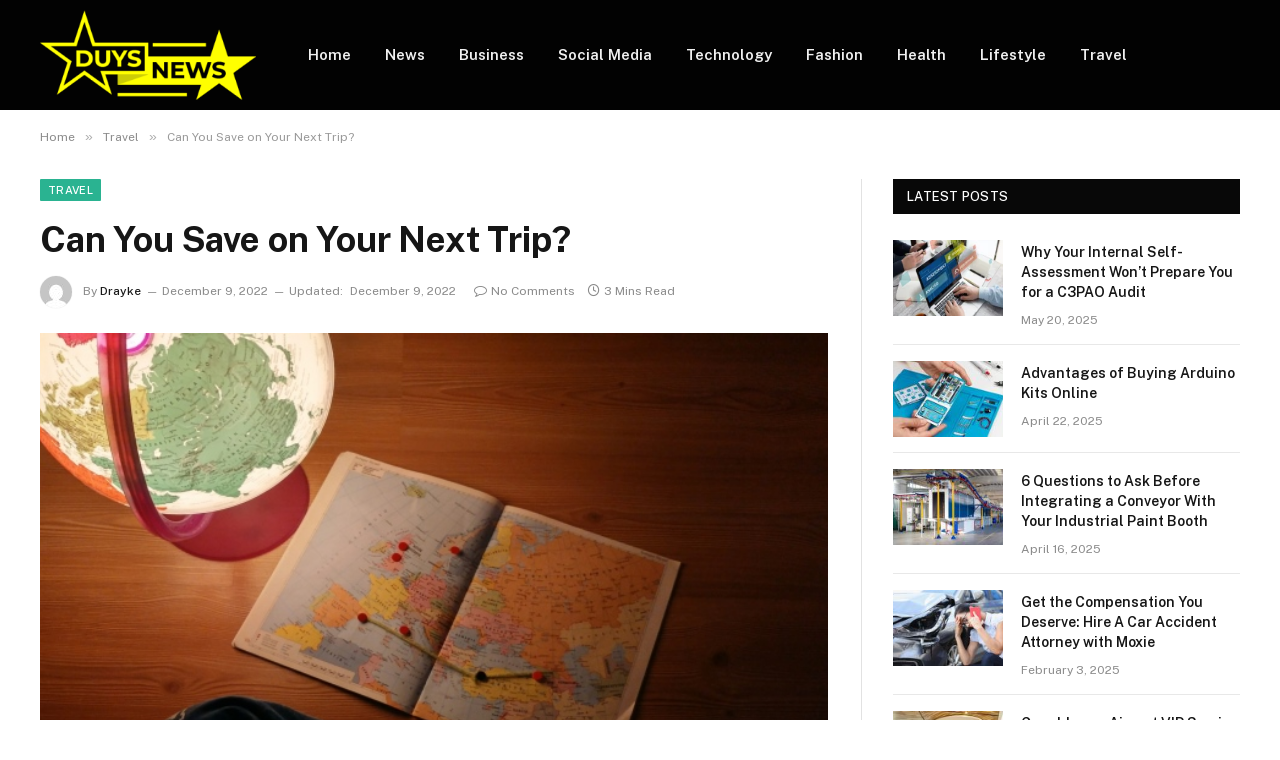

--- FILE ---
content_type: text/html; charset=UTF-8
request_url: https://duysnews.com/can-you-save-on-your-next-trip/
body_size: 13798
content:
	
<!DOCTYPE html>
<html lang="en-US" prefix="og: https://ogp.me/ns#" class="s-light site-s-light">

<head>

	<meta charset="UTF-8" />
	<meta name="viewport" content="width=device-width, initial-scale=1" />
	
<!-- Search Engine Optimization by Rank Math - https://rankmath.com/ -->
<title>Can You Save on Your Next Trip? - Duysnews.com</title><link rel="preload" as="image" imagesrcset="https://duysnews.com/wp-content/uploads/2022/12/asli-yilmaz-u1PX1Q26Kpo-unsplash.jpg" imagesizes="(max-width: 788px) 100vw, 788px" /><link rel="preload" as="font" href="https://duysnews.com/wp-content/themes/smart-mag/css/icons/fonts/ts-icons.woff2?v3.1" type="font/woff2" crossorigin="anonymous" />
<meta name="description" content="Having the ability to go away from time to time on trips can give you something to look forward to."/>
<meta name="robots" content="follow, index, max-snippet:-1, max-video-preview:-1, max-image-preview:large"/>
<link rel="canonical" href="https://duysnews.com/can-you-save-on-your-next-trip/" />
<meta property="og:locale" content="en_US" />
<meta property="og:type" content="article" />
<meta property="og:title" content="Can You Save on Your Next Trip? - Duysnews.com" />
<meta property="og:description" content="Having the ability to go away from time to time on trips can give you something to look forward to." />
<meta property="og:url" content="https://duysnews.com/can-you-save-on-your-next-trip/" />
<meta property="og:site_name" content="Duysnews.com" />
<meta property="article:section" content="Travel" />
<meta property="og:updated_time" content="2022-12-09T18:41:46+06:00" />
<meta property="og:image" content="https://duysnews.com/wp-content/uploads/2022/12/asli-yilmaz-u1PX1Q26Kpo-unsplash.jpg" />
<meta property="og:image:secure_url" content="https://duysnews.com/wp-content/uploads/2022/12/asli-yilmaz-u1PX1Q26Kpo-unsplash.jpg" />
<meta property="og:image:width" content="748" />
<meta property="og:image:height" content="421" />
<meta property="og:image:alt" content="Can You Save on Your Next Trip?" />
<meta property="og:image:type" content="image/jpeg" />
<meta property="article:published_time" content="2022-12-09T15:01:47+06:00" />
<meta property="article:modified_time" content="2022-12-09T18:41:46+06:00" />
<meta name="twitter:card" content="summary_large_image" />
<meta name="twitter:title" content="Can You Save on Your Next Trip? - Duysnews.com" />
<meta name="twitter:description" content="Having the ability to go away from time to time on trips can give you something to look forward to." />
<meta name="twitter:site" content="@Eleanor" />
<meta name="twitter:creator" content="@Eleanor" />
<meta name="twitter:image" content="https://duysnews.com/wp-content/uploads/2022/12/asli-yilmaz-u1PX1Q26Kpo-unsplash.jpg" />
<meta name="twitter:label1" content="Written by" />
<meta name="twitter:data1" content="Drayke" />
<meta name="twitter:label2" content="Time to read" />
<meta name="twitter:data2" content="2 minutes" />
<script type="application/ld+json" class="rank-math-schema">{"@context":"https://schema.org","@graph":[{"@type":["Person","Organization"],"@id":"https://duysnews.com/#person","name":"duysnews.com","sameAs":["https://twitter.com/Eleanor"]},{"@type":"WebSite","@id":"https://duysnews.com/#website","url":"https://duysnews.com","name":"duysnews.com","publisher":{"@id":"https://duysnews.com/#person"},"inLanguage":"en-US"},{"@type":"ImageObject","@id":"https://duysnews.com/wp-content/uploads/2022/12/asli-yilmaz-u1PX1Q26Kpo-unsplash.jpg","url":"https://duysnews.com/wp-content/uploads/2022/12/asli-yilmaz-u1PX1Q26Kpo-unsplash.jpg","width":"748","height":"421","inLanguage":"en-US"},{"@type":"WebPage","@id":"https://duysnews.com/can-you-save-on-your-next-trip/#webpage","url":"https://duysnews.com/can-you-save-on-your-next-trip/","name":"Can You Save on Your Next Trip? - Duysnews.com","datePublished":"2022-12-09T15:01:47+06:00","dateModified":"2022-12-09T18:41:46+06:00","isPartOf":{"@id":"https://duysnews.com/#website"},"primaryImageOfPage":{"@id":"https://duysnews.com/wp-content/uploads/2022/12/asli-yilmaz-u1PX1Q26Kpo-unsplash.jpg"},"inLanguage":"en-US"},{"@type":"Person","@id":"https://duysnews.com/author/eleanor/","name":"Drayke","url":"https://duysnews.com/author/eleanor/","image":{"@type":"ImageObject","@id":"https://secure.gravatar.com/avatar/6a079dc3a6606996a55fcb46ecd25d1338fc3c9c0c35c257e9f6fce26a37eaa5?s=96&amp;d=mm&amp;r=g","url":"https://secure.gravatar.com/avatar/6a079dc3a6606996a55fcb46ecd25d1338fc3c9c0c35c257e9f6fce26a37eaa5?s=96&amp;d=mm&amp;r=g","caption":"Drayke","inLanguage":"en-US"},"sameAs":["https://duysnews.com","anakslot","anakslot","rtp","anakslot","anakslot","daftar","anakslot","link","alternatif","anakslot","pgsoft","anakslot"]},{"@type":"BlogPosting","headline":"Can You Save on Your Next Trip? - Duysnews.com","datePublished":"2022-12-09T15:01:47+06:00","dateModified":"2022-12-09T18:41:46+06:00","articleSection":"Travel","author":{"@id":"https://duysnews.com/author/eleanor/","name":"Drayke"},"publisher":{"@id":"https://duysnews.com/#person"},"description":"Having the ability to go away from time to time on trips can give you something to look forward to.","name":"Can You Save on Your Next Trip? - Duysnews.com","@id":"https://duysnews.com/can-you-save-on-your-next-trip/#richSnippet","isPartOf":{"@id":"https://duysnews.com/can-you-save-on-your-next-trip/#webpage"},"image":{"@id":"https://duysnews.com/wp-content/uploads/2022/12/asli-yilmaz-u1PX1Q26Kpo-unsplash.jpg"},"inLanguage":"en-US","mainEntityOfPage":{"@id":"https://duysnews.com/can-you-save-on-your-next-trip/#webpage"}}]}</script>
<!-- /Rank Math WordPress SEO plugin -->

<link rel='dns-prefetch' href='//fonts.googleapis.com' />
<link rel="alternate" type="application/rss+xml" title="Duysnews.com &raquo; Feed" href="https://duysnews.com/feed/" />
<link rel="alternate" type="application/rss+xml" title="Duysnews.com &raquo; Comments Feed" href="https://duysnews.com/comments/feed/" />
<link rel="alternate" type="application/rss+xml" title="Duysnews.com &raquo; Can You Save on Your Next Trip? Comments Feed" href="https://duysnews.com/can-you-save-on-your-next-trip/feed/" />
<link rel="alternate" title="oEmbed (JSON)" type="application/json+oembed" href="https://duysnews.com/wp-json/oembed/1.0/embed?url=https%3A%2F%2Fduysnews.com%2Fcan-you-save-on-your-next-trip%2F" />
<link rel="alternate" title="oEmbed (XML)" type="text/xml+oembed" href="https://duysnews.com/wp-json/oembed/1.0/embed?url=https%3A%2F%2Fduysnews.com%2Fcan-you-save-on-your-next-trip%2F&#038;format=xml" />
<style id='wp-img-auto-sizes-contain-inline-css' type='text/css'>
img:is([sizes=auto i],[sizes^="auto," i]){contain-intrinsic-size:3000px 1500px}
/*# sourceURL=wp-img-auto-sizes-contain-inline-css */
</style>
<style id='wp-emoji-styles-inline-css' type='text/css'>

	img.wp-smiley, img.emoji {
		display: inline !important;
		border: none !important;
		box-shadow: none !important;
		height: 1em !important;
		width: 1em !important;
		margin: 0 0.07em !important;
		vertical-align: -0.1em !important;
		background: none !important;
		padding: 0 !important;
	}
/*# sourceURL=wp-emoji-styles-inline-css */
</style>
<link rel='stylesheet' id='wp-block-library-css' href='https://duysnews.com/wp-includes/css/dist/block-library/style.min.css?ver=6.9' type='text/css' media='all' />
<style id='global-styles-inline-css' type='text/css'>
:root{--wp--preset--aspect-ratio--square: 1;--wp--preset--aspect-ratio--4-3: 4/3;--wp--preset--aspect-ratio--3-4: 3/4;--wp--preset--aspect-ratio--3-2: 3/2;--wp--preset--aspect-ratio--2-3: 2/3;--wp--preset--aspect-ratio--16-9: 16/9;--wp--preset--aspect-ratio--9-16: 9/16;--wp--preset--color--black: #000000;--wp--preset--color--cyan-bluish-gray: #abb8c3;--wp--preset--color--white: #ffffff;--wp--preset--color--pale-pink: #f78da7;--wp--preset--color--vivid-red: #cf2e2e;--wp--preset--color--luminous-vivid-orange: #ff6900;--wp--preset--color--luminous-vivid-amber: #fcb900;--wp--preset--color--light-green-cyan: #7bdcb5;--wp--preset--color--vivid-green-cyan: #00d084;--wp--preset--color--pale-cyan-blue: #8ed1fc;--wp--preset--color--vivid-cyan-blue: #0693e3;--wp--preset--color--vivid-purple: #9b51e0;--wp--preset--gradient--vivid-cyan-blue-to-vivid-purple: linear-gradient(135deg,rgb(6,147,227) 0%,rgb(155,81,224) 100%);--wp--preset--gradient--light-green-cyan-to-vivid-green-cyan: linear-gradient(135deg,rgb(122,220,180) 0%,rgb(0,208,130) 100%);--wp--preset--gradient--luminous-vivid-amber-to-luminous-vivid-orange: linear-gradient(135deg,rgb(252,185,0) 0%,rgb(255,105,0) 100%);--wp--preset--gradient--luminous-vivid-orange-to-vivid-red: linear-gradient(135deg,rgb(255,105,0) 0%,rgb(207,46,46) 100%);--wp--preset--gradient--very-light-gray-to-cyan-bluish-gray: linear-gradient(135deg,rgb(238,238,238) 0%,rgb(169,184,195) 100%);--wp--preset--gradient--cool-to-warm-spectrum: linear-gradient(135deg,rgb(74,234,220) 0%,rgb(151,120,209) 20%,rgb(207,42,186) 40%,rgb(238,44,130) 60%,rgb(251,105,98) 80%,rgb(254,248,76) 100%);--wp--preset--gradient--blush-light-purple: linear-gradient(135deg,rgb(255,206,236) 0%,rgb(152,150,240) 100%);--wp--preset--gradient--blush-bordeaux: linear-gradient(135deg,rgb(254,205,165) 0%,rgb(254,45,45) 50%,rgb(107,0,62) 100%);--wp--preset--gradient--luminous-dusk: linear-gradient(135deg,rgb(255,203,112) 0%,rgb(199,81,192) 50%,rgb(65,88,208) 100%);--wp--preset--gradient--pale-ocean: linear-gradient(135deg,rgb(255,245,203) 0%,rgb(182,227,212) 50%,rgb(51,167,181) 100%);--wp--preset--gradient--electric-grass: linear-gradient(135deg,rgb(202,248,128) 0%,rgb(113,206,126) 100%);--wp--preset--gradient--midnight: linear-gradient(135deg,rgb(2,3,129) 0%,rgb(40,116,252) 100%);--wp--preset--font-size--small: 13px;--wp--preset--font-size--medium: 20px;--wp--preset--font-size--large: 36px;--wp--preset--font-size--x-large: 42px;--wp--preset--spacing--20: 0.44rem;--wp--preset--spacing--30: 0.67rem;--wp--preset--spacing--40: 1rem;--wp--preset--spacing--50: 1.5rem;--wp--preset--spacing--60: 2.25rem;--wp--preset--spacing--70: 3.38rem;--wp--preset--spacing--80: 5.06rem;--wp--preset--shadow--natural: 6px 6px 9px rgba(0, 0, 0, 0.2);--wp--preset--shadow--deep: 12px 12px 50px rgba(0, 0, 0, 0.4);--wp--preset--shadow--sharp: 6px 6px 0px rgba(0, 0, 0, 0.2);--wp--preset--shadow--outlined: 6px 6px 0px -3px rgb(255, 255, 255), 6px 6px rgb(0, 0, 0);--wp--preset--shadow--crisp: 6px 6px 0px rgb(0, 0, 0);}:where(.is-layout-flex){gap: 0.5em;}:where(.is-layout-grid){gap: 0.5em;}body .is-layout-flex{display: flex;}.is-layout-flex{flex-wrap: wrap;align-items: center;}.is-layout-flex > :is(*, div){margin: 0;}body .is-layout-grid{display: grid;}.is-layout-grid > :is(*, div){margin: 0;}:where(.wp-block-columns.is-layout-flex){gap: 2em;}:where(.wp-block-columns.is-layout-grid){gap: 2em;}:where(.wp-block-post-template.is-layout-flex){gap: 1.25em;}:where(.wp-block-post-template.is-layout-grid){gap: 1.25em;}.has-black-color{color: var(--wp--preset--color--black) !important;}.has-cyan-bluish-gray-color{color: var(--wp--preset--color--cyan-bluish-gray) !important;}.has-white-color{color: var(--wp--preset--color--white) !important;}.has-pale-pink-color{color: var(--wp--preset--color--pale-pink) !important;}.has-vivid-red-color{color: var(--wp--preset--color--vivid-red) !important;}.has-luminous-vivid-orange-color{color: var(--wp--preset--color--luminous-vivid-orange) !important;}.has-luminous-vivid-amber-color{color: var(--wp--preset--color--luminous-vivid-amber) !important;}.has-light-green-cyan-color{color: var(--wp--preset--color--light-green-cyan) !important;}.has-vivid-green-cyan-color{color: var(--wp--preset--color--vivid-green-cyan) !important;}.has-pale-cyan-blue-color{color: var(--wp--preset--color--pale-cyan-blue) !important;}.has-vivid-cyan-blue-color{color: var(--wp--preset--color--vivid-cyan-blue) !important;}.has-vivid-purple-color{color: var(--wp--preset--color--vivid-purple) !important;}.has-black-background-color{background-color: var(--wp--preset--color--black) !important;}.has-cyan-bluish-gray-background-color{background-color: var(--wp--preset--color--cyan-bluish-gray) !important;}.has-white-background-color{background-color: var(--wp--preset--color--white) !important;}.has-pale-pink-background-color{background-color: var(--wp--preset--color--pale-pink) !important;}.has-vivid-red-background-color{background-color: var(--wp--preset--color--vivid-red) !important;}.has-luminous-vivid-orange-background-color{background-color: var(--wp--preset--color--luminous-vivid-orange) !important;}.has-luminous-vivid-amber-background-color{background-color: var(--wp--preset--color--luminous-vivid-amber) !important;}.has-light-green-cyan-background-color{background-color: var(--wp--preset--color--light-green-cyan) !important;}.has-vivid-green-cyan-background-color{background-color: var(--wp--preset--color--vivid-green-cyan) !important;}.has-pale-cyan-blue-background-color{background-color: var(--wp--preset--color--pale-cyan-blue) !important;}.has-vivid-cyan-blue-background-color{background-color: var(--wp--preset--color--vivid-cyan-blue) !important;}.has-vivid-purple-background-color{background-color: var(--wp--preset--color--vivid-purple) !important;}.has-black-border-color{border-color: var(--wp--preset--color--black) !important;}.has-cyan-bluish-gray-border-color{border-color: var(--wp--preset--color--cyan-bluish-gray) !important;}.has-white-border-color{border-color: var(--wp--preset--color--white) !important;}.has-pale-pink-border-color{border-color: var(--wp--preset--color--pale-pink) !important;}.has-vivid-red-border-color{border-color: var(--wp--preset--color--vivid-red) !important;}.has-luminous-vivid-orange-border-color{border-color: var(--wp--preset--color--luminous-vivid-orange) !important;}.has-luminous-vivid-amber-border-color{border-color: var(--wp--preset--color--luminous-vivid-amber) !important;}.has-light-green-cyan-border-color{border-color: var(--wp--preset--color--light-green-cyan) !important;}.has-vivid-green-cyan-border-color{border-color: var(--wp--preset--color--vivid-green-cyan) !important;}.has-pale-cyan-blue-border-color{border-color: var(--wp--preset--color--pale-cyan-blue) !important;}.has-vivid-cyan-blue-border-color{border-color: var(--wp--preset--color--vivid-cyan-blue) !important;}.has-vivid-purple-border-color{border-color: var(--wp--preset--color--vivid-purple) !important;}.has-vivid-cyan-blue-to-vivid-purple-gradient-background{background: var(--wp--preset--gradient--vivid-cyan-blue-to-vivid-purple) !important;}.has-light-green-cyan-to-vivid-green-cyan-gradient-background{background: var(--wp--preset--gradient--light-green-cyan-to-vivid-green-cyan) !important;}.has-luminous-vivid-amber-to-luminous-vivid-orange-gradient-background{background: var(--wp--preset--gradient--luminous-vivid-amber-to-luminous-vivid-orange) !important;}.has-luminous-vivid-orange-to-vivid-red-gradient-background{background: var(--wp--preset--gradient--luminous-vivid-orange-to-vivid-red) !important;}.has-very-light-gray-to-cyan-bluish-gray-gradient-background{background: var(--wp--preset--gradient--very-light-gray-to-cyan-bluish-gray) !important;}.has-cool-to-warm-spectrum-gradient-background{background: var(--wp--preset--gradient--cool-to-warm-spectrum) !important;}.has-blush-light-purple-gradient-background{background: var(--wp--preset--gradient--blush-light-purple) !important;}.has-blush-bordeaux-gradient-background{background: var(--wp--preset--gradient--blush-bordeaux) !important;}.has-luminous-dusk-gradient-background{background: var(--wp--preset--gradient--luminous-dusk) !important;}.has-pale-ocean-gradient-background{background: var(--wp--preset--gradient--pale-ocean) !important;}.has-electric-grass-gradient-background{background: var(--wp--preset--gradient--electric-grass) !important;}.has-midnight-gradient-background{background: var(--wp--preset--gradient--midnight) !important;}.has-small-font-size{font-size: var(--wp--preset--font-size--small) !important;}.has-medium-font-size{font-size: var(--wp--preset--font-size--medium) !important;}.has-large-font-size{font-size: var(--wp--preset--font-size--large) !important;}.has-x-large-font-size{font-size: var(--wp--preset--font-size--x-large) !important;}
/*# sourceURL=global-styles-inline-css */
</style>

<style id='classic-theme-styles-inline-css' type='text/css'>
/*! This file is auto-generated */
.wp-block-button__link{color:#fff;background-color:#32373c;border-radius:9999px;box-shadow:none;text-decoration:none;padding:calc(.667em + 2px) calc(1.333em + 2px);font-size:1.125em}.wp-block-file__button{background:#32373c;color:#fff;text-decoration:none}
/*# sourceURL=/wp-includes/css/classic-themes.min.css */
</style>
<link rel='stylesheet' id='smartmag-core-css' href='https://duysnews.com/wp-content/themes/smart-mag/style.css?ver=10.2.1' type='text/css' media='all' />
<style id='smartmag-core-inline-css' type='text/css'>
.smart-head-main .smart-head-mid { background-color: #020202; }
.smart-head-main .smart-head-bot { background-repeat: no-repeat; background-position: center center; background-size: cover; background-image: url(https://duysnews.com/wp-content/uploads/2022/08/duysnews.com_.png); }
.lower-footer { color: #ffffff; }


/*# sourceURL=smartmag-core-inline-css */
</style>
<link rel='stylesheet' id='smartmag-fonts-css' href='https://fonts.googleapis.com/css?family=Public+Sans%3A400%2C400i%2C500%2C600%2C700' type='text/css' media='all' />
<link rel='stylesheet' id='smartmag-magnific-popup-css' href='https://duysnews.com/wp-content/themes/smart-mag/css/lightbox.css?ver=10.2.1' type='text/css' media='all' />
<link rel='stylesheet' id='smartmag-icons-css' href='https://duysnews.com/wp-content/themes/smart-mag/css/icons/icons.css?ver=10.2.1' type='text/css' media='all' />
<script type="text/javascript" id="smartmag-lazy-inline-js-after">
/* <![CDATA[ */
/**
 * @copyright ThemeSphere
 * @preserve
 */
var BunyadLazy={};BunyadLazy.load=function(){function a(e,n){var t={};e.dataset.bgset&&e.dataset.sizes?(t.sizes=e.dataset.sizes,t.srcset=e.dataset.bgset):t.src=e.dataset.bgsrc,function(t){var a=t.dataset.ratio;if(0<a){const e=t.parentElement;if(e.classList.contains("media-ratio")){const n=e.style;n.getPropertyValue("--a-ratio")||(n.paddingBottom=100/a+"%")}}}(e);var a,o=document.createElement("img");for(a in o.onload=function(){var t="url('"+(o.currentSrc||o.src)+"')",a=e.style;a.backgroundImage!==t&&requestAnimationFrame(()=>{a.backgroundImage=t,n&&n()}),o.onload=null,o.onerror=null,o=null},o.onerror=o.onload,t)o.setAttribute(a,t[a]);o&&o.complete&&0<o.naturalWidth&&o.onload&&o.onload()}function e(t){t.dataset.loaded||a(t,()=>{document.dispatchEvent(new Event("lazyloaded")),t.dataset.loaded=1})}function n(t){"complete"===document.readyState?t():window.addEventListener("load",t)}return{initEarly:function(){var t,a=()=>{document.querySelectorAll(".img.bg-cover:not(.lazyload)").forEach(e)};"complete"!==document.readyState?(t=setInterval(a,150),n(()=>{a(),clearInterval(t)})):a()},callOnLoad:n,initBgImages:function(t){t&&n(()=>{document.querySelectorAll(".img.bg-cover").forEach(e)})},bgLoad:a}}(),BunyadLazy.load.initEarly();
//# sourceURL=smartmag-lazy-inline-js-after
/* ]]> */
</script>
<script type="text/javascript" src="https://duysnews.com/wp-includes/js/jquery/jquery.min.js?ver=3.7.1" id="jquery-core-js"></script>
<script type="text/javascript" src="https://duysnews.com/wp-includes/js/jquery/jquery-migrate.min.js?ver=3.4.1" id="jquery-migrate-js"></script>
<link rel="https://api.w.org/" href="https://duysnews.com/wp-json/" /><link rel="alternate" title="JSON" type="application/json" href="https://duysnews.com/wp-json/wp/v2/posts/2907" /><link rel="EditURI" type="application/rsd+xml" title="RSD" href="https://duysnews.com/xmlrpc.php?rsd" />
<meta name="generator" content="WordPress 6.9" />
<link rel='shortlink' href='https://duysnews.com/?p=2907' />

		<script>
		var BunyadSchemeKey = 'bunyad-scheme';
		(() => {
			const d = document.documentElement;
			const c = d.classList;
			var scheme = localStorage.getItem(BunyadSchemeKey);
			
			if (scheme) {
				d.dataset.origClass = c;
				scheme === 'dark' ? c.remove('s-light', 'site-s-light') : c.remove('s-dark', 'site-s-dark');
				c.add('site-s-' + scheme, 's-' + scheme);
			}
		})();
		</script>
		<meta name="generator" content="Elementor 3.26.4; features: e_font_icon_svg, additional_custom_breakpoints; settings: css_print_method-external, google_font-enabled, font_display-swap">
			<style>
				.e-con.e-parent:nth-of-type(n+4):not(.e-lazyloaded):not(.e-no-lazyload),
				.e-con.e-parent:nth-of-type(n+4):not(.e-lazyloaded):not(.e-no-lazyload) * {
					background-image: none !important;
				}
				@media screen and (max-height: 1024px) {
					.e-con.e-parent:nth-of-type(n+3):not(.e-lazyloaded):not(.e-no-lazyload),
					.e-con.e-parent:nth-of-type(n+3):not(.e-lazyloaded):not(.e-no-lazyload) * {
						background-image: none !important;
					}
				}
				@media screen and (max-height: 640px) {
					.e-con.e-parent:nth-of-type(n+2):not(.e-lazyloaded):not(.e-no-lazyload),
					.e-con.e-parent:nth-of-type(n+2):not(.e-lazyloaded):not(.e-no-lazyload) * {
						background-image: none !important;
					}
				}
			</style>
			<link rel="icon" href="https://duysnews.com/wp-content/uploads/2024/11/cropped-duysnews.com_-e1702718514913-32x32.png" sizes="32x32" />
<link rel="icon" href="https://duysnews.com/wp-content/uploads/2024/11/cropped-duysnews.com_-e1702718514913-192x192.png" sizes="192x192" />
<link rel="apple-touch-icon" href="https://duysnews.com/wp-content/uploads/2024/11/cropped-duysnews.com_-e1702718514913-180x180.png" />
<meta name="msapplication-TileImage" content="https://duysnews.com/wp-content/uploads/2024/11/cropped-duysnews.com_-e1702718514913-270x270.png" />


</head>

<body class="wp-singular post-template-default single single-post postid-2907 single-format-standard wp-theme-smart-mag right-sidebar post-layout-modern post-cat-98 has-lb has-lb-sm ts-img-hov-fade has-sb-sep layout-normal elementor-default elementor-kit-4422">



<div class="main-wrap">

	
<div class="off-canvas-backdrop"></div>
<div class="mobile-menu-container off-canvas s-dark hide-menu-lg" id="off-canvas">

	<div class="off-canvas-head">
		<a href="#" class="close">
			<span class="visuallyhidden">Close Menu</span>
			<i class="tsi tsi-times"></i>
		</a>

		<div class="ts-logo">
					</div>
	</div>

	<div class="off-canvas-content">

					<ul class="mobile-menu"></ul>
		
		
		
		<div class="spc-social-block spc-social spc-social-b smart-head-social">
		
			
				<a href="#" class="link service s-facebook" target="_blank" rel="nofollow noopener">
					<i class="icon tsi tsi-facebook"></i>					<span class="visuallyhidden">Facebook</span>
				</a>
									
			
				<a href="#" class="link service s-twitter" target="_blank" rel="nofollow noopener">
					<i class="icon tsi tsi-twitter"></i>					<span class="visuallyhidden">X (Twitter)</span>
				</a>
									
			
				<a href="#" class="link service s-instagram" target="_blank" rel="nofollow noopener">
					<i class="icon tsi tsi-instagram"></i>					<span class="visuallyhidden">Instagram</span>
				</a>
									
			
		</div>

		
	</div>

</div>
<div class="smart-head smart-head-a smart-head-main" id="smart-head" data-sticky="auto" data-sticky-type="smart" data-sticky-full>
	
	<div class="smart-head-row smart-head-mid s-dark smart-head-row-full">

		<div class="inner wrap">

							
				<div class="items items-left ">
					<a href="https://duysnews.com/" title="Duysnews.com" rel="home" class="logo-link ts-logo logo-is-image">
		<span>
			
				
					<img src="https://duysnews.com/wp-content/uploads/2022/11/duysnews.com_-e1702718514913.png" class="logo-image" alt="Duysnews.com" width="300" height="125"/>
									 
					</span>
	</a>	<div class="nav-wrap">
		<nav class="navigation navigation-main nav-hov-a">
			<ul id="menu-header" class="menu"><li id="menu-item-55" class="menu-item menu-item-type-custom menu-item-object-custom menu-item-home menu-item-55"><a href="https://duysnews.com/">Home</a></li>
<li id="menu-item-4427" class="menu-item menu-item-type-taxonomy menu-item-object-category menu-cat-87 menu-item-4427"><a href="https://duysnews.com/news/">News</a></li>
<li id="menu-item-4428" class="menu-item menu-item-type-taxonomy menu-item-object-category menu-cat-72 menu-item-4428"><a href="https://duysnews.com/business/">Business</a></li>
<li id="menu-item-71" class="menu-item menu-item-type-taxonomy menu-item-object-category menu-cat-93 menu-item-71"><a href="https://duysnews.com/social-media/">Social Media</a></li>
<li id="menu-item-72" class="menu-item menu-item-type-taxonomy menu-item-object-category menu-cat-97 menu-item-72"><a href="https://duysnews.com/technology/">Technology</a></li>
<li id="menu-item-57" class="menu-item menu-item-type-taxonomy menu-item-object-category menu-cat-3 menu-item-57"><a href="https://duysnews.com/fashion/">Fashion</a></li>
<li id="menu-item-4429" class="menu-item menu-item-type-taxonomy menu-item-object-category menu-cat-82 menu-item-4429"><a href="https://duysnews.com/health/">Health</a></li>
<li id="menu-item-70" class="menu-item menu-item-type-taxonomy menu-item-object-category menu-cat-86 menu-item-70"><a href="https://duysnews.com/lifestyle/">Lifestyle</a></li>
<li id="menu-item-4430" class="menu-item menu-item-type-taxonomy menu-item-object-category current-post-ancestor current-menu-parent current-post-parent menu-cat-98 menu-item-4430"><a href="https://duysnews.com/travel/">Travel</a></li>
</ul>		</nav>
	</div>
				</div>

							
				<div class="items items-center empty">
								</div>

							
				<div class="items items-right empty">
								</div>

						
		</div>
	</div>

	</div>
<div class="smart-head smart-head-a smart-head-mobile" id="smart-head-mobile" data-sticky="mid" data-sticky-type="smart" data-sticky-full>
	
	<div class="smart-head-row smart-head-mid smart-head-row-3 s-dark smart-head-row-full">

		<div class="inner wrap">

							
				<div class="items items-left ">
				
<button class="offcanvas-toggle has-icon" type="button" aria-label="Menu">
	<span class="hamburger-icon hamburger-icon-a">
		<span class="inner"></span>
	</span>
</button>				</div>

							
				<div class="items items-center ">
					<a href="https://duysnews.com/" title="Duysnews.com" rel="home" class="logo-link ts-logo logo-is-image">
		<span>
			
				
					<img src="https://duysnews.com/wp-content/uploads/2022/11/duysnews.com_-e1702718514913.png" class="logo-image" alt="Duysnews.com" width="300" height="125"/>
									 
					</span>
	</a>				</div>

							
				<div class="items items-right empty">
								</div>

						
		</div>
	</div>

	</div>
<nav class="breadcrumbs is-full-width breadcrumbs-a" id="breadcrumb"><div class="inner ts-contain "><span><a href="https://duysnews.com/"><span>Home</span></a></span><span class="delim">&raquo;</span><span><a href="https://duysnews.com/travel/"><span>Travel</span></a></span><span class="delim">&raquo;</span><span class="current">Can You Save on Your Next Trip?</span></div></nav>
<div class="main ts-contain cf right-sidebar">
	
		

<div class="ts-row">
	<div class="col-8 main-content s-post-contain">

					<div class="the-post-header s-head-modern s-head-modern-a">
	<div class="post-meta post-meta-a post-meta-left post-meta-single has-below"><div class="post-meta-items meta-above"><span class="meta-item cat-labels">
						
						<a href="https://duysnews.com/travel/" class="category term-color-98" rel="category">Travel</a>
					</span>
					</div><h1 class="is-title post-title">Can You Save on Your Next Trip?</h1><div class="post-meta-items meta-below has-author-img"><span class="meta-item post-author has-img"><img alt='Drayke' src='https://secure.gravatar.com/avatar/6a079dc3a6606996a55fcb46ecd25d1338fc3c9c0c35c257e9f6fce26a37eaa5?s=32&#038;d=mm&#038;r=g' srcset='https://secure.gravatar.com/avatar/6a079dc3a6606996a55fcb46ecd25d1338fc3c9c0c35c257e9f6fce26a37eaa5?s=64&#038;d=mm&#038;r=g 2x' class='avatar avatar-32 photo' height='32' width='32' decoding='async'/><span class="by">By</span> <a href="https://duysnews.com/author/eleanor/" title="Posts by Drayke" rel="author">Drayke</a></span><span class="meta-item date"><time class="post-date" datetime="2022-12-09T15:01:47+06:00">December 9, 2022</time></span><span class="meta-item has-next-icon date-modified"><span class="updated-on">Updated:</span><time class="post-date" datetime="2022-12-09T18:41:46+06:00">December 9, 2022</time></span><span class="has-next-icon meta-item comments has-icon"><a href="https://duysnews.com/can-you-save-on-your-next-trip/#respond"><i class="tsi tsi-comment-o"></i>No Comments</a></span><span class="meta-item read-time has-icon"><i class="tsi tsi-clock"></i>3 Mins Read</span></div></div>	
	
</div>		
					<div class="single-featured">	
	<div class="featured">
				
			<a href="https://duysnews.com/wp-content/uploads/2022/12/asli-yilmaz-u1PX1Q26Kpo-unsplash.jpg" class="image-link media-ratio ar-bunyad-main" title="Can You Save on Your Next Trip?"><img fetchpriority="high" width="788" height="515" src="https://duysnews.com/wp-content/uploads/2022/12/asli-yilmaz-u1PX1Q26Kpo-unsplash.jpg" class="attachment-bunyad-main size-bunyad-main no-lazy skip-lazy wp-post-image" alt="" sizes="(max-width: 788px) 100vw, 788px" title="Can You Save on Your Next Trip?" decoding="async" /></a>		
						
			</div>

	</div>
		
		<div class="the-post s-post-modern">

			<article id="post-2907" class="post-2907 post type-post status-publish format-standard has-post-thumbnail category-travel">
				
<div class="post-content-wrap">
	
	<div class="post-content cf entry-content content-spacious">

		
				
		<p>Having the ability to go away from time to time on trips can give you something to look forward to.</p>
<p>With that thought in mind, do you fret at times that you’re spending too much money on such getaways?</p>
<p>If overspending has been a concern of yours up to now, any chance you will look to change that moving ahead?</p>
<p>By finding savings when away from home, you can feel a little better about your getaways.</p>
<h2><strong>Take the Time to Find Savings Away from Home</strong></h2>
<p>Given you likely do not want to be stuck at home all the time, do all you can to come up with fun trips.</p>
<p>For one, you might be a lover of the Disney brand. If so, you can think about going to Disneyland among other options. Should you decide a Disneyland venture will be part of or much of your next trip, will you find savings?</p>
<p>It would behoove you to take time and find a <a href="https://disneydose.com/discount-disneyland-tickets/" rel="noopener">Disneyland tickets discount</a> before heading out on your trip. Getting to enjoy Disneyland and throwing in that savings too can make for quite a fun time away.</p>
<p>Use the Internet to help you with tracking down such discounts.</p>
<p>You can look to the brand itself along with third-party sellers of tickets. Before you know it, you could secure a ticket discount and begin preparing for all the fun waiting ahead for you.</p>
<p>It is also a good idea to have some flexibility in your travel schedule. Doing this can help you <a href="https://guanabee.com/avoid-overspending-with-smarter-money-decisions/" rel="noopener">avoid overspending</a> if open to travel at times other than your first choice.</p>
<p>At the end of the day, looking for discounts and being able to go away with some flexibility can work in your favor.</p>
<h2><strong>Does Your Life Status Mean Savings Can Be Coming Your Way?</strong></h2>
<p>As you look to spend time away and find savings, think about if your life status can translate into saving money.</p>
<p>That said, there are things that could mean you pay less when you go away. The key is knowing what they can be and how to act on them.</p>
<p>For one, what age are you right now? If you are a senior citizen, keep in mind that many brands pass savings along to seniors. If this sounds like you, savings can be coming your way when you travel.</p>
<p>Do you have any past or current military service? If you said yes, savings once again could be in line for you. This is due to the fact many companies pass along savings. That is to those individuals who’ve served their country over time.</p>
<p>Will you be traveling with young children you have? If the answer is yes, check to see if any businesses involved with your travel have discounts. It can be such things as children under a certain age eat for free.</p>
<p>When it comes down to it, there is no reason for you to overpay when you take to the road on a trip of any length.</p>
<p>So, are you thinking about where you want to go and what it may cost you to do so?</p>

				
		
		
		
	</div>
</div>
	
			</article>

			


	<div class="author-box">
		<section class="author-info">

	<img alt='' src='https://secure.gravatar.com/avatar/6a079dc3a6606996a55fcb46ecd25d1338fc3c9c0c35c257e9f6fce26a37eaa5?s=95&#038;d=mm&#038;r=g' srcset='https://secure.gravatar.com/avatar/6a079dc3a6606996a55fcb46ecd25d1338fc3c9c0c35c257e9f6fce26a37eaa5?s=190&#038;d=mm&#038;r=g 2x' class='avatar avatar-95 photo' height='95' width='95' decoding='async'/>	
	<div class="description">
		<a href="https://duysnews.com/author/eleanor/" title="Posts by Drayke" rel="author">Drayke</a>		
		<ul class="social-icons">
					
			<li>
				<a href="https://duysnews.com" class="icon tsi tsi-home" title="Website"> 
					<span class="visuallyhidden">Website</span></a>				
			</li>
			
			
				</ul>
		
		<p class="bio">
<a href="https://aokisports.com/" rel="dofollow">anakslot</a>
<a href="https://pens-jp.com/" rel="dofollow">anakslot</a>
<a href="https://rtpanakslot.com/" rel="dofollow">rtp anakslot</a>
<a href="https://anakslotdaftar.com/" rel="dofollow">anakslot daftar</a>
<a href="https://anakslotlinkalternatif.com/" rel="dofollow">anakslot link alternatif</a>
<a href="https://anakslotpgsoft.com/" rel="dofollow">anakslot pgsoft</a>
<a href="https://thebluehighwaysband.com/" rel="dofollow">anakslot</a></p>
	</div>
	
</section>	</div>


	<section class="related-posts">
							
							
				<div class="block-head block-head-ac block-head-a block-head-a1 is-left">

					<h4 class="heading">Related <span class="color">Posts</span></h4>					
									</div>
				
			
				<section class="block-wrap block-grid cols-gap-sm mb-none" data-id="1">

				
			<div class="block-content">
					
	<div class="loop loop-grid loop-grid-sm grid grid-3 md:grid-2 xs:grid-1">

					
<article class="l-post grid-post grid-sm-post">

	
			<div class="media">

		
			<a href="https://duysnews.com/casablanca-airport-vip-service/" class="image-link media-ratio ratio-16-9" title="Casablanca Airport VIP Service"><span data-bgsrc="https://duysnews.com/wp-content/uploads/2025/01/Casablanca-Airport-VIP-Service-450x281.jpg" class="img bg-cover wp-post-image attachment-bunyad-medium size-bunyad-medium lazyload" data-bgset="https://duysnews.com/wp-content/uploads/2025/01/Casablanca-Airport-VIP-Service-450x281.jpg 450w, https://duysnews.com/wp-content/uploads/2025/01/Casablanca-Airport-VIP-Service-768x480.jpg 768w, https://duysnews.com/wp-content/uploads/2025/01/Casablanca-Airport-VIP-Service.jpg 800w" data-sizes="(max-width: 377px) 100vw, 377px"></span></a>			
			
			
			
		
		</div>
	

	
		<div class="content">

			<div class="post-meta post-meta-a has-below"><h2 class="is-title post-title"><a href="https://duysnews.com/casablanca-airport-vip-service/">Casablanca Airport VIP Service</a></h2><div class="post-meta-items meta-below"><span class="meta-item date"><span class="date-link"><time class="post-date" datetime="2025-01-30T20:52:45+06:00">January 30, 2025</time></span></span></div></div>			
			
			
		</div>

	
</article>					
<article class="l-post grid-post grid-sm-post">

	
			<div class="media">

		
			<a href="https://duysnews.com/explore-smooth-transport-links-with-parktown-residences-your-ultimate-guide-to-convenient-city-living/" class="image-link media-ratio ratio-16-9" title="Explore Smooth Transport Links with Parktown Residences Your Ultimate Guide to Convenient City Living"><span data-bgsrc="https://duysnews.com/wp-content/uploads/2024/06/Explore-Smooth-Transport-Links-with-Parktown-Residences-Your-Ultimate-Guide-to-Convenient-City-Living-450x281.jpg" class="img bg-cover wp-post-image attachment-bunyad-medium size-bunyad-medium lazyload" data-bgset="https://duysnews.com/wp-content/uploads/2024/06/Explore-Smooth-Transport-Links-with-Parktown-Residences-Your-Ultimate-Guide-to-Convenient-City-Living-450x281.jpg 450w, https://duysnews.com/wp-content/uploads/2024/06/Explore-Smooth-Transport-Links-with-Parktown-Residences-Your-Ultimate-Guide-to-Convenient-City-Living-768x480.jpg 768w, https://duysnews.com/wp-content/uploads/2024/06/Explore-Smooth-Transport-Links-with-Parktown-Residences-Your-Ultimate-Guide-to-Convenient-City-Living.jpg 800w" data-sizes="(max-width: 377px) 100vw, 377px"></span></a>			
			
			
			
		
		</div>
	

	
		<div class="content">

			<div class="post-meta post-meta-a has-below"><h2 class="is-title post-title"><a href="https://duysnews.com/explore-smooth-transport-links-with-parktown-residences-your-ultimate-guide-to-convenient-city-living/">Explore Smooth Transport Links with Parktown Residences Your Ultimate Guide to Convenient City Living</a></h2><div class="post-meta-items meta-below"><span class="meta-item date"><span class="date-link"><time class="post-date" datetime="2024-06-22T20:56:41+06:00">June 22, 2024</time></span></span></div></div>			
			
			
		</div>

	
</article>					
<article class="l-post grid-post grid-sm-post">

	
			<div class="media">

		
			<a href="https://duysnews.com/vibrant-vistas-a-guide-to-unveiling-hong-kongs-multifaceted-charm/" class="image-link media-ratio ratio-16-9" title="Vibrant Vistas: A Guide to Unveiling Hong Kong&#8217;s Multifaceted Charm"><span data-bgsrc="https://duysnews.com/wp-content/uploads/2024/03/Vibrant-Vistas-A-Guide-to-Unveilin-450x281.jpg" class="img bg-cover wp-post-image attachment-bunyad-medium size-bunyad-medium lazyload" data-bgset="https://duysnews.com/wp-content/uploads/2024/03/Vibrant-Vistas-A-Guide-to-Unveilin-450x281.jpg 450w, https://duysnews.com/wp-content/uploads/2024/03/Vibrant-Vistas-A-Guide-to-Unveilin-768x480.jpg 768w, https://duysnews.com/wp-content/uploads/2024/03/Vibrant-Vistas-A-Guide-to-Unveilin.jpg 800w" data-sizes="(max-width: 377px) 100vw, 377px"></span></a>			
			
			
			
		
		</div>
	

	
		<div class="content">

			<div class="post-meta post-meta-a has-below"><h2 class="is-title post-title"><a href="https://duysnews.com/vibrant-vistas-a-guide-to-unveiling-hong-kongs-multifaceted-charm/">Vibrant Vistas: A Guide to Unveiling Hong Kong&#8217;s Multifaceted Charm</a></h2><div class="post-meta-items meta-below"><span class="meta-item date"><span class="date-link"><time class="post-date" datetime="2024-03-19T14:01:14+06:00">March 19, 2024</time></span></span></div></div>			
			
			
		</div>

	
</article>		
	</div>

		
			</div>

		</section>
		
	</section>			
			<div class="comments">
							</div>

		</div>
	</div>
	
			
	
	<aside class="col-4 main-sidebar has-sep" data-sticky="1">
	
			<div class="inner theiaStickySidebar">
		
			
		<div id="smartmag-block-posts-small-2" class="widget ts-block-widget smartmag-widget-posts-small">		
		<div class="block">
					<section class="block-wrap block-posts-small block-sc mb-none" data-id="2">

			<div class="widget-title block-head block-head-ac block-head block-head-ac block-head-g is-left has-style"><h5 class="heading">Latest Posts</h5></div>	
			<div class="block-content">
				
	<div class="loop loop-small loop-small-a loop-sep loop-small-sep grid grid-1 md:grid-1 sm:grid-1 xs:grid-1">

					
<article class="l-post small-post small-a-post m-pos-left">

	
			<div class="media">

		
			<a href="https://duysnews.com/why-your-internal-self-assessment-wont-prepare-you-for-a-c3pao-audit/" class="image-link media-ratio ar-bunyad-thumb" title="Why Your Internal Self-Assessment Won’t Prepare You for a C3PAO Audit"><span data-bgsrc="https://duysnews.com/wp-content/uploads/2025/05/Why-Your-Internal-Self-Assessment-Wont-Prepare-You-for-a-C3PAO-Audit-300x200.webp" class="img bg-cover wp-post-image attachment-medium size-medium lazyload" data-bgset="https://duysnews.com/wp-content/uploads/2025/05/Why-Your-Internal-Self-Assessment-Wont-Prepare-You-for-a-C3PAO-Audit-300x200.webp 300w, https://duysnews.com/wp-content/uploads/2025/05/Why-Your-Internal-Self-Assessment-Wont-Prepare-You-for-a-C3PAO-Audit-768x512.webp 768w, https://duysnews.com/wp-content/uploads/2025/05/Why-Your-Internal-Self-Assessment-Wont-Prepare-You-for-a-C3PAO-Audit-150x100.webp 150w, https://duysnews.com/wp-content/uploads/2025/05/Why-Your-Internal-Self-Assessment-Wont-Prepare-You-for-a-C3PAO-Audit-450x300.webp 450w, https://duysnews.com/wp-content/uploads/2025/05/Why-Your-Internal-Self-Assessment-Wont-Prepare-You-for-a-C3PAO-Audit.webp 900w" data-sizes="(max-width: 110px) 100vw, 110px" role="img" aria-label="Internal Self-Assessment"></span></a>			
			
			
			
		
		</div>
	

	
		<div class="content">

			<div class="post-meta post-meta-a post-meta-left has-below"><h4 class="is-title post-title"><a href="https://duysnews.com/why-your-internal-self-assessment-wont-prepare-you-for-a-c3pao-audit/">Why Your Internal Self-Assessment Won’t Prepare You for a C3PAO Audit</a></h4><div class="post-meta-items meta-below"><span class="meta-item date"><span class="date-link"><time class="post-date" datetime="2025-05-20T11:10:00+06:00">May 20, 2025</time></span></span></div></div>			
			
			
		</div>

	
</article>	
					
<article class="l-post small-post small-a-post m-pos-left">

	
			<div class="media">

		
			<a href="https://duysnews.com/advantages-of-buying-arduino-kits-online/" class="image-link media-ratio ar-bunyad-thumb" title="Advantages of Buying Arduino Kits Online"><span data-bgsrc="https://duysnews.com/wp-content/uploads/2025/04/Advantages-of-Buying-Arduino-Kits-Online-300x188.jpg" class="img bg-cover wp-post-image attachment-medium size-medium lazyload" data-bgset="https://duysnews.com/wp-content/uploads/2025/04/Advantages-of-Buying-Arduino-Kits-Online-300x188.jpg 300w, https://duysnews.com/wp-content/uploads/2025/04/Advantages-of-Buying-Arduino-Kits-Online-768x480.jpg 768w, https://duysnews.com/wp-content/uploads/2025/04/Advantages-of-Buying-Arduino-Kits-Online-150x94.jpg 150w, https://duysnews.com/wp-content/uploads/2025/04/Advantages-of-Buying-Arduino-Kits-Online-450x281.jpg 450w, https://duysnews.com/wp-content/uploads/2025/04/Advantages-of-Buying-Arduino-Kits-Online.jpg 800w" data-sizes="(max-width: 110px) 100vw, 110px" role="img" aria-label="Kits Online"></span></a>			
			
			
			
		
		</div>
	

	
		<div class="content">

			<div class="post-meta post-meta-a post-meta-left has-below"><h4 class="is-title post-title"><a href="https://duysnews.com/advantages-of-buying-arduino-kits-online/">Advantages of Buying Arduino Kits Online</a></h4><div class="post-meta-items meta-below"><span class="meta-item date"><span class="date-link"><time class="post-date" datetime="2025-04-22T10:44:56+06:00">April 22, 2025</time></span></span></div></div>			
			
			
		</div>

	
</article>	
					
<article class="l-post small-post small-a-post m-pos-left">

	
			<div class="media">

		
			<a href="https://duysnews.com/6-questions-to-ask-before-integrating-a-conveyor-with-your-industrial-paint-booth/" class="image-link media-ratio ar-bunyad-thumb" title="6 Questions to Ask Before Integrating a Conveyor With Your Industrial Paint Booth"><span data-bgsrc="https://duysnews.com/wp-content/uploads/2025/04/6-Questions-to-Ask-Before-Integrating-a-Conveyor-With-Your-Industrial-Paint-Booth-300x188.jpg" class="img bg-cover wp-post-image attachment-medium size-medium lazyload" data-bgset="https://duysnews.com/wp-content/uploads/2025/04/6-Questions-to-Ask-Before-Integrating-a-Conveyor-With-Your-Industrial-Paint-Booth-300x188.jpg 300w, https://duysnews.com/wp-content/uploads/2025/04/6-Questions-to-Ask-Before-Integrating-a-Conveyor-With-Your-Industrial-Paint-Booth-768x480.jpg 768w, https://duysnews.com/wp-content/uploads/2025/04/6-Questions-to-Ask-Before-Integrating-a-Conveyor-With-Your-Industrial-Paint-Booth-150x94.jpg 150w, https://duysnews.com/wp-content/uploads/2025/04/6-Questions-to-Ask-Before-Integrating-a-Conveyor-With-Your-Industrial-Paint-Booth-450x281.jpg 450w, https://duysnews.com/wp-content/uploads/2025/04/6-Questions-to-Ask-Before-Integrating-a-Conveyor-With-Your-Industrial-Paint-Booth.jpg 800w" data-sizes="(max-width: 110px) 100vw, 110px" role="img" aria-label="Industrial Paint"></span></a>			
			
			
			
		
		</div>
	

	
		<div class="content">

			<div class="post-meta post-meta-a post-meta-left has-below"><h4 class="is-title post-title"><a href="https://duysnews.com/6-questions-to-ask-before-integrating-a-conveyor-with-your-industrial-paint-booth/">6 Questions to Ask Before Integrating a Conveyor With Your Industrial Paint Booth</a></h4><div class="post-meta-items meta-below"><span class="meta-item date"><span class="date-link"><time class="post-date" datetime="2025-04-16T10:20:17+06:00">April 16, 2025</time></span></span></div></div>			
			
			
		</div>

	
</article>	
					
<article class="l-post small-post small-a-post m-pos-left">

	
			<div class="media">

		
			<a href="https://duysnews.com/get-the-compensation-you-deserve-hire-a-car-accident-attorney-with-moxie/" class="image-link media-ratio ar-bunyad-thumb" title="Get the Compensation You Deserve: Hire A Car Accident Attorney with Moxie"><span data-bgsrc="https://duysnews.com/wp-content/uploads/2025/02/Get-the-Compensation-You-Deserve-Hire-A-Car-Accident-Attorney-with-Moxie-300x188.jpg" class="img bg-cover wp-post-image attachment-medium size-medium lazyload" data-bgset="https://duysnews.com/wp-content/uploads/2025/02/Get-the-Compensation-You-Deserve-Hire-A-Car-Accident-Attorney-with-Moxie-300x188.jpg 300w, https://duysnews.com/wp-content/uploads/2025/02/Get-the-Compensation-You-Deserve-Hire-A-Car-Accident-Attorney-with-Moxie-768x480.jpg 768w, https://duysnews.com/wp-content/uploads/2025/02/Get-the-Compensation-You-Deserve-Hire-A-Car-Accident-Attorney-with-Moxie-150x94.jpg 150w, https://duysnews.com/wp-content/uploads/2025/02/Get-the-Compensation-You-Deserve-Hire-A-Car-Accident-Attorney-with-Moxie-450x281.jpg 450w, https://duysnews.com/wp-content/uploads/2025/02/Get-the-Compensation-You-Deserve-Hire-A-Car-Accident-Attorney-with-Moxie.jpg 800w" data-sizes="(max-width: 110px) 100vw, 110px"></span></a>			
			
			
			
		
		</div>
	

	
		<div class="content">

			<div class="post-meta post-meta-a post-meta-left has-below"><h4 class="is-title post-title"><a href="https://duysnews.com/get-the-compensation-you-deserve-hire-a-car-accident-attorney-with-moxie/">Get the Compensation You Deserve: Hire A Car Accident Attorney with Moxie</a></h4><div class="post-meta-items meta-below"><span class="meta-item date"><span class="date-link"><time class="post-date" datetime="2025-02-03T10:09:40+06:00">February 3, 2025</time></span></span></div></div>			
			
			
		</div>

	
</article>	
					
<article class="l-post small-post small-a-post m-pos-left">

	
			<div class="media">

		
			<a href="https://duysnews.com/casablanca-airport-vip-service/" class="image-link media-ratio ar-bunyad-thumb" title="Casablanca Airport VIP Service"><span data-bgsrc="https://duysnews.com/wp-content/uploads/2025/01/Casablanca-Airport-VIP-Service-300x188.jpg" class="img bg-cover wp-post-image attachment-medium size-medium lazyload" data-bgset="https://duysnews.com/wp-content/uploads/2025/01/Casablanca-Airport-VIP-Service-300x188.jpg 300w, https://duysnews.com/wp-content/uploads/2025/01/Casablanca-Airport-VIP-Service-768x480.jpg 768w, https://duysnews.com/wp-content/uploads/2025/01/Casablanca-Airport-VIP-Service-150x94.jpg 150w, https://duysnews.com/wp-content/uploads/2025/01/Casablanca-Airport-VIP-Service-450x281.jpg 450w, https://duysnews.com/wp-content/uploads/2025/01/Casablanca-Airport-VIP-Service.jpg 800w" data-sizes="(max-width: 110px) 100vw, 110px"></span></a>			
			
			
			
		
		</div>
	

	
		<div class="content">

			<div class="post-meta post-meta-a post-meta-left has-below"><h4 class="is-title post-title"><a href="https://duysnews.com/casablanca-airport-vip-service/">Casablanca Airport VIP Service</a></h4><div class="post-meta-items meta-below"><span class="meta-item date"><span class="date-link"><time class="post-date" datetime="2025-01-30T20:52:45+06:00">January 30, 2025</time></span></span></div></div>			
			
			
		</div>

	
</article>	
		
	</div>

					</div>

		</section>
				</div>

		</div><div id="nav_menu-2" class="widget widget_nav_menu"><div class="widget-title block-head block-head-ac block-head block-head-ac block-head-g is-left has-style"><h5 class="heading">Categories</h5></div><div class="menu-site-bar-container"><ul id="menu-site-bar" class="menu"><li id="menu-item-4482" class="menu-item menu-item-type-taxonomy menu-item-object-category menu-item-4482"><a href="https://duysnews.com/apps/">Apps</a></li>
<li id="menu-item-4483" class="menu-item menu-item-type-taxonomy menu-item-object-category menu-item-4483"><a href="https://duysnews.com/arts-and-culture/">Arts and culture</a></li>
<li id="menu-item-4484" class="menu-item menu-item-type-taxonomy menu-item-object-category menu-item-4484"><a href="https://duysnews.com/automobile/">Automobile</a></li>
<li id="menu-item-4485" class="menu-item menu-item-type-taxonomy menu-item-object-category menu-item-4485"><a href="https://duysnews.com/automotive/">Automotive</a></li>
<li id="menu-item-4486" class="menu-item menu-item-type-taxonomy menu-item-object-category menu-item-4486"><a href="https://duysnews.com/beauty-tips/">Beauty Tips</a></li>
<li id="menu-item-4487" class="menu-item menu-item-type-taxonomy menu-item-object-category menu-item-4487"><a href="https://duysnews.com/biography/">Biography</a></li>
<li id="menu-item-4488" class="menu-item menu-item-type-taxonomy menu-item-object-category menu-item-4488"><a href="https://duysnews.com/business/">Business</a></li>
<li id="menu-item-4489" class="menu-item menu-item-type-taxonomy menu-item-object-category menu-item-4489"><a href="https://duysnews.com/digital-marketing/">Digital Marketing</a></li>
<li id="menu-item-4490" class="menu-item menu-item-type-taxonomy menu-item-object-category menu-item-4490"><a href="https://duysnews.com/education/">Education</a></li>
<li id="menu-item-4491" class="menu-item menu-item-type-taxonomy menu-item-object-category menu-item-4491"><a href="https://duysnews.com/entertainment/">Entertainment</a></li>
<li id="menu-item-4492" class="menu-item menu-item-type-taxonomy menu-item-object-category menu-item-4492"><a href="https://duysnews.com/environment/">Environment</a></li>
<li id="menu-item-4493" class="menu-item menu-item-type-taxonomy menu-item-object-category menu-item-4493"><a href="https://duysnews.com/exercise/">Exercise</a></li>
<li id="menu-item-4494" class="menu-item menu-item-type-taxonomy menu-item-object-category menu-item-4494"><a href="https://duysnews.com/fashion/">Fashion</a></li>
<li id="menu-item-4495" class="menu-item menu-item-type-taxonomy menu-item-object-category menu-item-4495"><a href="https://duysnews.com/fitness/">Fitness</a></li>
<li id="menu-item-4496" class="menu-item menu-item-type-taxonomy menu-item-object-category menu-item-4496"><a href="https://duysnews.com/food/">Food</a></li>
<li id="menu-item-4497" class="menu-item menu-item-type-taxonomy menu-item-object-category menu-item-4497"><a href="https://duysnews.com/health/">Health</a></li>
<li id="menu-item-4498" class="menu-item menu-item-type-taxonomy menu-item-object-category menu-item-4498"><a href="https://duysnews.com/home-improvement/">Home Improvement</a></li>
<li id="menu-item-4499" class="menu-item menu-item-type-taxonomy menu-item-object-category menu-item-4499"><a href="https://duysnews.com/law/">Law</a></li>
<li id="menu-item-4500" class="menu-item menu-item-type-taxonomy menu-item-object-category menu-item-4500"><a href="https://duysnews.com/lifestyle/">Lifestyle</a></li>
<li id="menu-item-4501" class="menu-item menu-item-type-taxonomy menu-item-object-category menu-item-4501"><a href="https://duysnews.com/news/">News</a></li>
<li id="menu-item-4502" class="menu-item menu-item-type-taxonomy menu-item-object-category menu-item-4502"><a href="https://duysnews.com/nutrition/">Nutrition</a></li>
<li id="menu-item-4503" class="menu-item menu-item-type-taxonomy menu-item-object-category menu-item-4503"><a href="https://duysnews.com/pet/">Pet</a></li>
<li id="menu-item-4504" class="menu-item menu-item-type-taxonomy menu-item-object-category menu-item-4504"><a href="https://duysnews.com/photography/">Photography</a></li>
<li id="menu-item-4505" class="menu-item menu-item-type-taxonomy menu-item-object-category menu-item-4505"><a href="https://duysnews.com/real-estate/">Real Estate</a></li>
<li id="menu-item-4506" class="menu-item menu-item-type-taxonomy menu-item-object-category menu-item-4506"><a href="https://duysnews.com/social-media/">Social Media</a></li>
<li id="menu-item-4508" class="menu-item menu-item-type-taxonomy menu-item-object-category menu-item-4508"><a href="https://duysnews.com/technology/">Technology</a></li>
<li id="menu-item-4509" class="menu-item menu-item-type-taxonomy menu-item-object-category current-post-ancestor current-menu-parent current-post-parent menu-item-4509"><a href="https://duysnews.com/travel/">Travel</a></li>
</ul></div></div>		</div>
	
	</aside>
	
</div>
	</div>

			<footer class="main-footer cols-gap-lg footer-bold s-dark">

					
	
			<div class="lower-footer bold-footer-lower">
			<div class="ts-contain inner">

				

				
											
						<div class="links">
							<div class="menu-footer-container"><ul id="menu-footer" class="menu"><li id="menu-item-64" class="menu-item menu-item-type-post_type menu-item-object-page menu-item-64"><a href="https://duysnews.com/contact-us/">Contact Us</a></li>
<li id="menu-item-3798" class="menu-item menu-item-type-custom menu-item-object-custom menu-item-3798"><a rel="privacy-policy" href="https://duysnews.com/privacy-policy/">Privacy Policy</a></li>
</ul></div>						</div>
						
				
				<div class="copyright">
					<b>Duysnews.com &copy; 2026, All Rights Reserved</b>				</div>
			</div>
		</div>		
			</footer>
		
	
</div><!-- .main-wrap -->



	<div class="search-modal-wrap" data-scheme="dark">
		<div class="search-modal-box" role="dialog" aria-modal="true">

			<form method="get" class="search-form" action="https://duysnews.com/">
				<input type="search" class="search-field live-search-query" name="s" placeholder="Search..." value="" required />

				<button type="submit" class="search-submit visuallyhidden">Submit</button>

				<p class="message">
					Type above and press <em>Enter</em> to search. Press <em>Esc</em> to cancel.				</p>
						
			</form>

		</div>
	</div>


<script type="speculationrules">
{"prefetch":[{"source":"document","where":{"and":[{"href_matches":"/*"},{"not":{"href_matches":["/wp-*.php","/wp-admin/*","/wp-content/uploads/*","/wp-content/*","/wp-content/plugins/*","/wp-content/themes/smart-mag/*","/*\\?(.+)"]}},{"not":{"selector_matches":"a[rel~=\"nofollow\"]"}},{"not":{"selector_matches":".no-prefetch, .no-prefetch a"}}]},"eagerness":"conservative"}]}
</script>
<script type="application/ld+json">{"@context":"http:\/\/schema.org","@type":"Article","headline":"Can You Save on Your Next Trip?","url":"https:\/\/duysnews.com\/can-you-save-on-your-next-trip\/","image":{"@type":"ImageObject","url":"https:\/\/duysnews.com\/wp-content\/uploads\/2022\/12\/asli-yilmaz-u1PX1Q26Kpo-unsplash.jpg","width":748,"height":421},"datePublished":"2022-12-09T15:01:47+06:00","dateModified":"2022-12-09T18:41:46+06:00","author":{"@type":"Person","name":"Drayke","url":"https:\/\/duysnews.com\/author\/eleanor\/"},"publisher":{"@type":"Organization","name":"Duysnews.com","sameAs":"https:\/\/duysnews.com","logo":{"@type":"ImageObject","url":"https:\/\/duysnews.com\/wp-content\/uploads\/2022\/11\/duysnews.com_-e1702718514913.png"}},"mainEntityOfPage":{"@type":"WebPage","@id":"https:\/\/duysnews.com\/can-you-save-on-your-next-trip\/"}}</script>
			<script type='text/javascript'>
				const lazyloadRunObserver = () => {
					const lazyloadBackgrounds = document.querySelectorAll( `.e-con.e-parent:not(.e-lazyloaded)` );
					const lazyloadBackgroundObserver = new IntersectionObserver( ( entries ) => {
						entries.forEach( ( entry ) => {
							if ( entry.isIntersecting ) {
								let lazyloadBackground = entry.target;
								if( lazyloadBackground ) {
									lazyloadBackground.classList.add( 'e-lazyloaded' );
								}
								lazyloadBackgroundObserver.unobserve( entry.target );
							}
						});
					}, { rootMargin: '200px 0px 200px 0px' } );
					lazyloadBackgrounds.forEach( ( lazyloadBackground ) => {
						lazyloadBackgroundObserver.observe( lazyloadBackground );
					} );
				};
				const events = [
					'DOMContentLoaded',
					'elementor/lazyload/observe',
				];
				events.forEach( ( event ) => {
					document.addEventListener( event, lazyloadRunObserver );
				} );
			</script>
			<script type="application/ld+json">{"@context":"https:\/\/schema.org","@type":"BreadcrumbList","itemListElement":[{"@type":"ListItem","position":1,"item":{"@type":"WebPage","@id":"https:\/\/duysnews.com\/","name":"Home"}},{"@type":"ListItem","position":2,"item":{"@type":"WebPage","@id":"https:\/\/duysnews.com\/travel\/","name":"Travel"}},{"@type":"ListItem","position":3,"item":{"@type":"WebPage","@id":"https:\/\/duysnews.com\/can-you-save-on-your-next-trip\/","name":"Can You Save on Your Next Trip?"}}]}</script>
<script type="text/javascript" id="smartmag-lazyload-js-extra">
/* <![CDATA[ */
var BunyadLazyConf = {"type":"normal"};
//# sourceURL=smartmag-lazyload-js-extra
/* ]]> */
</script>
<script type="text/javascript" src="https://duysnews.com/wp-content/themes/smart-mag/js/lazyload.js?ver=10.2.1" id="smartmag-lazyload-js"></script>
<script type="text/javascript" src="https://duysnews.com/wp-content/themes/smart-mag/js/jquery.mfp-lightbox.js?ver=10.2.1" id="magnific-popup-js"></script>
<script type="text/javascript" src="https://duysnews.com/wp-content/themes/smart-mag/js/jquery.sticky-sidebar.js?ver=10.2.1" id="theia-sticky-sidebar-js"></script>
<script type="text/javascript" id="smartmag-theme-js-extra">
/* <![CDATA[ */
var Bunyad = {"ajaxurl":"https://duysnews.com/wp-admin/admin-ajax.php"};
//# sourceURL=smartmag-theme-js-extra
/* ]]> */
</script>
<script type="text/javascript" src="https://duysnews.com/wp-content/themes/smart-mag/js/theme.js?ver=10.2.1" id="smartmag-theme-js"></script>
<script type="text/javascript" src="https://duysnews.com/wp-includes/js/comment-reply.min.js?ver=6.9" id="comment-reply-js" async="async" data-wp-strategy="async" fetchpriority="low"></script>
<script id="wp-emoji-settings" type="application/json">
{"baseUrl":"https://s.w.org/images/core/emoji/17.0.2/72x72/","ext":".png","svgUrl":"https://s.w.org/images/core/emoji/17.0.2/svg/","svgExt":".svg","source":{"concatemoji":"https://duysnews.com/wp-includes/js/wp-emoji-release.min.js?ver=6.9"}}
</script>
<script type="module">
/* <![CDATA[ */
/*! This file is auto-generated */
const a=JSON.parse(document.getElementById("wp-emoji-settings").textContent),o=(window._wpemojiSettings=a,"wpEmojiSettingsSupports"),s=["flag","emoji"];function i(e){try{var t={supportTests:e,timestamp:(new Date).valueOf()};sessionStorage.setItem(o,JSON.stringify(t))}catch(e){}}function c(e,t,n){e.clearRect(0,0,e.canvas.width,e.canvas.height),e.fillText(t,0,0);t=new Uint32Array(e.getImageData(0,0,e.canvas.width,e.canvas.height).data);e.clearRect(0,0,e.canvas.width,e.canvas.height),e.fillText(n,0,0);const a=new Uint32Array(e.getImageData(0,0,e.canvas.width,e.canvas.height).data);return t.every((e,t)=>e===a[t])}function p(e,t){e.clearRect(0,0,e.canvas.width,e.canvas.height),e.fillText(t,0,0);var n=e.getImageData(16,16,1,1);for(let e=0;e<n.data.length;e++)if(0!==n.data[e])return!1;return!0}function u(e,t,n,a){switch(t){case"flag":return n(e,"\ud83c\udff3\ufe0f\u200d\u26a7\ufe0f","\ud83c\udff3\ufe0f\u200b\u26a7\ufe0f")?!1:!n(e,"\ud83c\udde8\ud83c\uddf6","\ud83c\udde8\u200b\ud83c\uddf6")&&!n(e,"\ud83c\udff4\udb40\udc67\udb40\udc62\udb40\udc65\udb40\udc6e\udb40\udc67\udb40\udc7f","\ud83c\udff4\u200b\udb40\udc67\u200b\udb40\udc62\u200b\udb40\udc65\u200b\udb40\udc6e\u200b\udb40\udc67\u200b\udb40\udc7f");case"emoji":return!a(e,"\ud83e\u1fac8")}return!1}function f(e,t,n,a){let r;const o=(r="undefined"!=typeof WorkerGlobalScope&&self instanceof WorkerGlobalScope?new OffscreenCanvas(300,150):document.createElement("canvas")).getContext("2d",{willReadFrequently:!0}),s=(o.textBaseline="top",o.font="600 32px Arial",{});return e.forEach(e=>{s[e]=t(o,e,n,a)}),s}function r(e){var t=document.createElement("script");t.src=e,t.defer=!0,document.head.appendChild(t)}a.supports={everything:!0,everythingExceptFlag:!0},new Promise(t=>{let n=function(){try{var e=JSON.parse(sessionStorage.getItem(o));if("object"==typeof e&&"number"==typeof e.timestamp&&(new Date).valueOf()<e.timestamp+604800&&"object"==typeof e.supportTests)return e.supportTests}catch(e){}return null}();if(!n){if("undefined"!=typeof Worker&&"undefined"!=typeof OffscreenCanvas&&"undefined"!=typeof URL&&URL.createObjectURL&&"undefined"!=typeof Blob)try{var e="postMessage("+f.toString()+"("+[JSON.stringify(s),u.toString(),c.toString(),p.toString()].join(",")+"));",a=new Blob([e],{type:"text/javascript"});const r=new Worker(URL.createObjectURL(a),{name:"wpTestEmojiSupports"});return void(r.onmessage=e=>{i(n=e.data),r.terminate(),t(n)})}catch(e){}i(n=f(s,u,c,p))}t(n)}).then(e=>{for(const n in e)a.supports[n]=e[n],a.supports.everything=a.supports.everything&&a.supports[n],"flag"!==n&&(a.supports.everythingExceptFlag=a.supports.everythingExceptFlag&&a.supports[n]);var t;a.supports.everythingExceptFlag=a.supports.everythingExceptFlag&&!a.supports.flag,a.supports.everything||((t=a.source||{}).concatemoji?r(t.concatemoji):t.wpemoji&&t.twemoji&&(r(t.twemoji),r(t.wpemoji)))});
//# sourceURL=https://duysnews.com/wp-includes/js/wp-emoji-loader.min.js
/* ]]> */
</script>


<script defer src="https://static.cloudflareinsights.com/beacon.min.js/vcd15cbe7772f49c399c6a5babf22c1241717689176015" integrity="sha512-ZpsOmlRQV6y907TI0dKBHq9Md29nnaEIPlkf84rnaERnq6zvWvPUqr2ft8M1aS28oN72PdrCzSjY4U6VaAw1EQ==" data-cf-beacon='{"version":"2024.11.0","token":"76b31d1b38cc467face0a20bbfb97bf4","r":1,"server_timing":{"name":{"cfCacheStatus":true,"cfEdge":true,"cfExtPri":true,"cfL4":true,"cfOrigin":true,"cfSpeedBrain":true},"location_startswith":null}}' crossorigin="anonymous"></script>
</body>
</html>